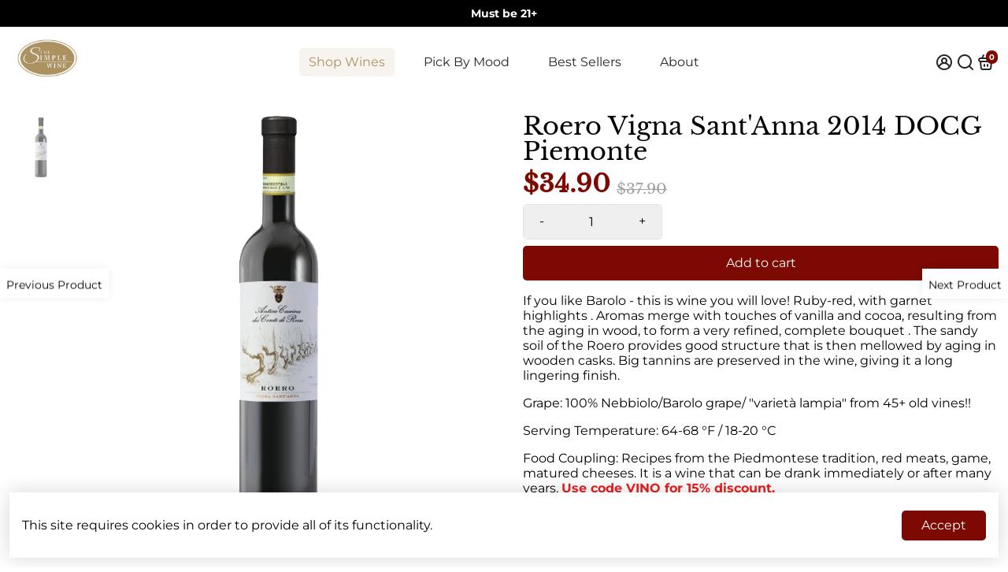

--- FILE ---
content_type: application/javascript
request_url: https://shapp.bundlepayments.com/widget-script?shop=wine-finessers.myshopify.com
body_size: 85215
content:

//
//     -----------------------------------------
//
//                     *******
//                    *********
//                   ***********
//                 ******  ******
//                ******    ******
//               ******      ******
//              *****    ***********
//            ******    *************
//
//     -----------------------------------------
//
//              Powered by Awtomic
//  Subscriptions, build-a-box, intelligent addons and more.
//
//             https://awtomic.com/
//
//     -----------------------------------------
//

    (function () {
      window.bundleapp = window.bundleapp || {};
      window.bundleapp.settings = Object.assign(
        {},
        window.bundleapp.settings || {},
        {
          shopDomain: "wine-finessers.myshopify.com",
          api: "https://shapp.bundlepayments.com",
          proxy: "/tools/bundle-subscriptions",
          bundleEnv: "production",
          shopStyleSettings: {},
          appPublic: false,
          defaultSubscription: undefined
        }
      );

      if(window.bundleapp.settings.coreUrl) {
        var s = document.createElement("script");
        s.src = window.bundleapp.settings.coreUrl;
        s.type = 'text/javascript';
        s.async = true;
        document.body.appendChild(s);
      } else {
        var STYLE_VAR_MAP = {
  FreqButtonBackgroundColor: {
    cssVar: '--awt-freq-button-background',
    defaultVal: '#F0F0F0',
  },
  FreqButtonBackgroundColorHover: {
    cssVar: '--awt-freq-button-background-hover',
    defaultVal: '#DDD',
  },
  FreqButtonColor: {
    cssVar: '--awt-freq-button-color',
    defaultVal: '#000',
  },
  FreqButtonColorHover: {
    cssVar: '--awt-freq-button-color-hover',
    defaultVal: '#000',
  },
  FreqButtonBorder: {
    cssVar: '--awt-freq-button-border',
    defaultVal: '1px solid #000',
  },
  FreqButtonBorderHover: {
    cssVar: '--awt-freq-button-border-hover',
    defaultVal: '1px solid #000',
  },
  FreqButtonBorderRadius: {
    cssVar: '--awt-freq-button-border-radius',
    defaultVal: '0',
  },
  FreqButtonBackgroundColorSelected: {
    cssVar: '--awt-freq-button-background-selected',
    defaultVal: '#000',
  },
  FreqButtonBackgroundColorHoverSelected: {
    cssVar: '--awt-freq-button-background-hover-selected',
    defaultVal: '#000',
  },
  FreqButtonColorSelected: {
    cssVar: '--awt-freq-button-color-selected',
    defaultVal: '#FFF',
  },
  FreqButtonColorHoverSelected: {
    cssVar: '--awt-freq-button-color-hover-selected',
    defaultVal: '#FFF',
  },
  FreqButtonBorderSelected: {
    cssVar: '--awt-freq-button-border-selected',
    defaultVal: '1px solid #000',
  },
  FreqButtonBorderHoverSelected: {
    cssVar: '--awt-freq-button-border-hover-selected',
    defaultVal: '1px solid #000',
  },
  PrimaryButtonBackgroundColor: {
    cssVar: '--awt-primary-button-background',
    defaultVal: '#000',
  },
  PrimaryButtonBackgroundColorHover: {
    cssVar: '--awt-primary-button-background-hover',
    defaultVal: '#000',
  },
  PrimaryButtonColor: {
    cssVar: '--awt-primary-button-color',
    defaultVal: '#FFF',
  },
  PrimaryButtonColorHover: {
    cssVar: '--awt-primary-button-color-hover',
    defaultVal: '#FFF',
  },
  PrimaryButtonBorder: {
    cssVar: '--awt-primary-button-border',
    defaultVal: '0px solid #FFF',
  },
  PrimaryButtonBorderHover: {
    cssVar: '--awt-primary-button-border-hover',
    defaultVal: '0px solid #FFF',
  },
  PrimaryButtonBorderRadius: {
    cssVar: '--awt-primary-button-border-radius',
    defaultVal: '4px',
  },
  RadioButtonBackgroundColor: {
    cssVar: '--awt-radio-button-background',
    defaultVal: '#000',
  },
  BorderColor: {
    cssVar: '--awt-border-color',
    defaultVal: '#e6e6e6',
  },
  BorderRadius: {
    cssVar: '--awt-border-radius',
    defaultVal: '3px',
  },
  SelectedPlanBackgroundColor: {
    cssVar: '--awt-selected-plan-background',
    defaultVal: '#EEE',
  },
  SelectedPlanBorderColor: {
    cssVar: '--awt-selected-plan-border-color',
    defaultVal: '#000',
  },
  ProgressBarBackgroundColor: {
    cssVar: '--awt-progress-bar-background',
    defaultVal: '#000',
  },
  ProgressBarColor: {
    cssVar: '--awt-progress-bar-color',
    defaultVal: '#FFF',
  },
  AccentBackgroundColor: {
    cssVar: '--awt-accent-background',
    defaultVal: '#000',
  },
  AccentColor: {
    cssVar: '--awt-accent-color',
    defaultVal: '#FFF',
  },
};

(function () {
  window.bundleapp = window.bundleapp || {};
  window.bundleapp.settings = Object.assign(
    {},
    window.bundleapp.settings || {},
    // All configs that where here have been moved to other places
    // the moneyFormat is now fetched below via ajax
    // other settings are set to the global namespace on the script tag handler
    // So this code here is only a reminder that the attribute exists

    /**
     * Theme specific settings:
     * This is a quick and dirty way to get some theme specific settings into the app.
     *
     * priceContainerSel Array<String> selector string for the price container
     * comparePriceContainerSel Array<String> selector string for compare at price container
     * priceBadgeContainer Array<String> selector string for the price Badge container
     * hideIfUnavailable Boolean hides selling plans if variant is unavailable/out of stock
     * containerClass String Adds a class to the container where the widget renders
     * renderInsideSel String Selector to render the widget inside
     * renderAfterSel String Selector to render the widget after
     * renderBeforeSel String Selector to render the widget before
     * useRadioButtonFrequencySelector Boolean use radio buttons instead of a select
     * addToCartButtonSel Selector string to locale the add to cart button inside form[action='/cart/add']
     * formDomChangeElementsSel String selector for items to listen to and trigger handleFormDomChanged (ex: 'li.variantSwatch' or 'li.variantSwatch, button.variantItem')
     *   - use this when the items to select variant are not input fields and as such would not be listened to by our script naturally
     * bab: {
     *   productImage: Integer value that will set the size of the product images in BaB UI
     *   addToCart: async function, when exists it replcaes the BaB's default addToCart functionality. If
     *      you use this function you're responsible for adding the items to the cart.
     *      Arguments: {
     *        dynamic: boolean indicating if the box is a dynamic BaB;
     *        items: Array of the BaB items with the correct properties added;
     *        bodyAddons: Array of addon items selected;
     *      }
     *   addToCartRedirect: async function, when exists it replcaes the BaB's default redirect to the cart page.
     *      If you use this function you're responsible for adding any discount to the cart if needed
     *      Arguments: {
     *        cartItems: items that were added to the cart
     *        discountCode: Sring discount code if one should be added;
     *      }
     *  }
     * */
    {
      hideIfUnavailable: false,
    },
  );

  window.bundleapp.setThemeConfigs = (obj) => {
    window.bundleapp.settings = Object.assign(
      {},
      window.bundleapp.settings,
      obj,
    );
  };

  var showPreviewModeControl = function () {
    const previewModeControlHtml = `
      <div id="awt-preview-mode-control">
        <div class="awt-logo">
          <div class="awt-logo--image"></div>
          <span>Preview</span>
          <a href="https://docs.awtomic.com/docs/previewing-and-testing-your-subscriptions" target="_blank"><div class="awt-logo--info-icon"></div></a>
        </div>
        <div>
          <!-- <button id="awt-preview-mode-control__hide">Hide</button> -->
          <button id="awt-preview-mode-control__close">Close</button>
        </div>
      </div>
    `;
    const $previewModelEl = document.createElement('div');
    $previewModelEl.innerHTML = previewModeControlHtml;
    document.querySelector('body').appendChild($previewModelEl);

    // not removing this yet bc its set to be used in a v2 version of the preview mode controls
    const hidePreviewControl = function () {
      document
        .querySelector('#awt-preview-mode-control')
        .classList.add('hidden');
    };
    const closePreviewMode = function () {
      window.localStorage.removeItem(PREVIEW_MODE_STORAGE_KEY);
      insertUrlParam('awt-preview');
      window.location.reload();
    };
    // document
    //   .querySelector('#awt-preview-mode-control__hide')
    //   .addEventListener('click', hidePreviewControl);
    document
      .querySelector('#awt-preview-mode-control__close')
      .addEventListener('click', closePreviewMode);
  };

  var getShopInfo = function () {
    const moneyFormat =
      window.moneyFormat ||
      (window.theme && window.theme.moneyFormat) ||
      (window.theme &&
        window.theme.strings &&
        window.theme.strings.moneyFormat) ||
      (window.theme &&
        window.theme.settings &&
        window.theme.settings.moneyFormat);
    if (moneyFormat) {
      window.bundleapp.settings = Object.assign({}, window.bundleapp.settings, {
        moneyFormat: moneyFormat,
      });
      return Promise.resolve();
    }

    return fetch(window.bundleapp.settings.proxy + '/shop-info')
      .then(function (res) {
        return res.json();
      })
      .then(function (data) {
        window.bundleapp.settings = Object.assign(
          {},
          window.bundleapp.settings,
          data,
        );
      });
  };

  var setCssVars = function (styleSettings) {
    if (styleSettings) {
      // update CSS vars
      var root = document.querySelector(':root');
      for (var styleSettingsKey in STYLE_VAR_MAP) {
        styleSettings[styleSettingsKey] &&
          root.style.setProperty(
            STYLE_VAR_MAP[styleSettingsKey].cssVar,
            styleSettings[styleSettingsKey],
          );
      }
    }
  };

  var insertUrlParam = function (key, value) {
    if (history.replaceState) {
      let searchParams = new URLSearchParams(window.location.search);
      if (value) {
        searchParams.set(key, value);
      } else {
        searchParams.delete(key);
      }
      let newurl =
        window.location.protocol +
        '//' +
        window.location.host +
        window.location.pathname;

      const searchParamString = searchParams.toString();

      // only add query param string there are any to add (ie don't add ? when there are no parameters)
      if (searchParamString.length > 0) {
        newurl += '?' + searchParamString;
      }

      window.history.replaceState({ path: newurl }, '', newurl);
    }
  };

  var formatMoney = function (cents, format) {
    if (typeof cents == 'string') {
      cents = cents.replace('.', '');
    }
    var value = '';
    var placeholderRegex = /\{\{\s*(\w+)\s*\}\}/;
    var formatString = format || window.bundleapp.settings.moneyFormat;

    function defaultOption(opt, def) {
      return typeof opt == 'undefined' ? def : opt;
    }

    function formatWithDelimiters(number, precision, thousands, decimal) {
      precision = defaultOption(precision, 2);
      thousands = defaultOption(thousands, ',');
      decimal = defaultOption(decimal, '.');

      if (isNaN(number) || number == null) {
        return 0;
      }

      number = (number / 100.0).toFixed(precision);

      var parts = number.split('.'),
        dollars = parts[0].replace(
          /(\d)(?=(\d\d\d)+(?!\d))/g,
          '$1' + thousands,
        ),
        cents = parts[1] ? decimal + parts[1] : '';

      return dollars + cents;
    }

    switch (formatString.match(placeholderRegex)[1]) {
      case 'amount':
        value = formatWithDelimiters(cents, 2);
        break;
      case 'amount_no_decimals':
        value = formatWithDelimiters(cents, 0);
        break;
      case 'amount_with_comma_separator':
        value = formatWithDelimiters(cents, 2, '.', ',');
        break;
      case 'amount_no_decimals_with_comma_separator':
        value = formatWithDelimiters(cents, 0, '.', ',');
        break;
    }

    return formatString.replace(placeholderRegex, value);
  };
  // FIXME eslint error
  // eslint-disable-next-line no-undef
  const debounce = function (func, wait, immediate) {
    var timeout;
    return function () {
      var context = this,
        args = arguments;
      var later = function () {
        timeout = null;
        if (!immediate) func.apply(context, args);
      };
      var callNow = immediate && !timeout;
      clearTimeout(timeout);
      timeout = setTimeout(later, wait);
      if (callNow) func.apply(context, args);
    };
  };
  // Method to get closes matching parent source: https://gomakethings.com/a-native-vanilla-javascript-way-to-get-the-closest-matching-parent-element/
  if (window.Element && !Element.prototype.closest) {
    Element.prototype.closest = function (s) {
      var matches = (this.document || this.ownerDocument).querySelectorAll(s),
        i,
        el = this;
      do {
        i = matches.length;
        // FIXME eslint error
        // eslint-disable-next-line no-empty
        while (--i >= 0 && matches.item(i) !== el) {}
      } while (i < 0 && (el = el.parentElement));
      return el;
    };
  }

  var priceBadgeContainer = () =>
    [
      'form.product__form--add-to-cart .product__price', // Boundless
      '.product-single__meta .price-container', //Brooklyn
      '.product__price .price__pricing-group', // Debut
      '.product__content .price__pricing-group', // Express
      '.product-single__prices', // Minimal, Simple
      '.product__content-header .product__price', // Narrative
      '.inline-list.product-meta', // Supply
      '.product-single__meta-list', // Venture
    ]
      .concat(window.bundleapp.settings.priceBadgeContainer || [])
      .join(', ');

  const priceContainerSel = () =>
    [
      '.price__regular', // debut, express
      '.product-single__price', // brooklin, minimal
      '.product__current-price', // narrative
      '#productPrice-product-template', // supply, venture
      '.product__price--reg', // boundless
    ]
      .concat(window.bundleapp.settings.priceContainerSel || [])
      .join(', ');

  const comparePriceContainerSel = () =>
    [
      '.price--on-sale .price__sale', // debut, express
      '.product-single__price--compare-at', // brooklin
      '.product-single__sale-price', // minimal
      '.product__compare-price', //narrative
      '.product-single__price--compare', // simple, venture
      '.product__price .product__price--sale', // boundless
      '.product-meta .sale-tag', // supply
    ]
      .concat(window.bundleapp.settings.comparePriceContainerSel || [])
      .join(', ');

  const planSelectorSel = '.bundleapp-plan-selector-plan';

  const addToCartButtonSel = () =>
    ['button[type=submit]']
      .concat(window.bundleapp.settings.addToCartButtonSel || [])
      .join(', ');

  const PREVIEW_MODE_STORAGE_KEY = 'awtomatic-preview-mode';

  /* Functions for gift form data validation */
  const getField = (fieldId) => document.getElementById(fieldId);
  const getFieldValue = (fieldId) => getField(fieldId).value;
  const isEmpty = (str) => str === '';
  const emailIsValid = (email) =>
    /^[A-Z0-9._%+-]+@([A-Z0-9-]+\.)+[A-Z0-9]+$/i.test(email);
  const isFieldValid = (fieldId) =>
    getField(fieldId).getAttribute('data-invalid') == undefined;
  const toggleAddToCart = (target, isValidForm) => {
    const form = target.closest('form');
    const addToCartBtn = form.querySelector(addToCartButtonSel());
    const customizeBoxBtn = form.querySelector('#awt-customize-box-btn');
    if (addToCartBtn) {
      if (isValidForm) {
        addToCartBtn.removeAttribute('disabled');
      } else {
        addToCartBtn.setAttribute('disabled', true);
      }
    }
    if (customizeBoxBtn) {
      if (isValidForm) {
        customizeBoxBtn.removeAttribute('disabled');
      } else {
        customizeBoxBtn.setAttribute('disabled', true);
      }
    }
  };

  const toggleFieldValid = (field, isInvalid, message) => {
    const msg = field.parentElement.getElementsByClassName('awt-error-msg');
    if (isInvalid) {
      field.classList.add('awt-input-error');
      field.classList.add('awt-error');

      field.setAttribute('data-invalid', true);
      if (msg.length === 0) {
        const errorLabel = document.createElement('div');
        errorLabel.classList.add('awt-error-msg');
        errorLabel.innerText = message;
        field.parentElement.insertBefore(
          errorLabel,
          field.parentElement.lastElementChild,
        );
      }
    } else {
      field.classList.remove('awt-input-error');
      field.classList.remove('awt-error');

      if (msg.length > 0) {
        msg[0].remove();
      }
      field.removeAttribute('data-invalid');
    }
  };

  const isGiftFormValid = () =>
    isFieldValid('awtGiftInfoFirstName') &&
    isFieldValid('awtGiftInfoLastName') &&
    isFieldValid('awtGiftInfoEmail');

  const validateRequiredField = (event) => {
    const isFieldEmpty = isEmpty(getFieldValue(event.target.id));
    toggleFieldValid(event.target, isFieldEmpty, 'Required');
    toggleAddToCart(event.target, isGiftFormValid());
  };

  const validateEmailField = (event) => {
    const isValidEmail = emailIsValid(getFieldValue(event.target.id));
    toggleFieldValid(event.target, !isValidEmail, 'Invalid email');
    toggleAddToCart(event.target, isGiftFormValid());
  };

  /**
   * Awtomic Selector Widget
   * */

  function BundleAppWidget($selector, product) {
    this.product = product;
    this.isGiftSelected = false;
    this.$selector = $selector;
    this.$sellingPlanField = this.$selector.querySelector(
      'input[name=selling_plan]',
    );
    this.$wrapper = this.$selector.closest(
      'div[data-section-type], .shopify-section, body',
    );
    this.$planGroups = this.$selector.querySelectorAll(
      '.bundleapp-plan-selector-group',
    );
    this.$form = this.$selector.closest('form');
    this.$variantSelect = this.$form.querySelector('[name=id]');
    this.$badgePriceEl = this.$wrapper.querySelector(priceBadgeContainer());
    if (!this.$badgePriceEl)
      console.warn('Did not find a badge container element');
    // FIXME eslint error
    // eslint-disable-next-line no-undef
    this.setPlansVisibility = debounce(
      this._baseSetPlansVisibility.bind(this),
      50,
    );

    this.init();
    this.setPlansVisibility();
    if (window.bundleapp.settings.onInit) {
      window.bundleapp.settings.onInit.call(this);
    }
    if (window.bundleapp.onInit) {
      console.warn(
        'onInit will be deprecated soon. Please use bundleapp.settings.onInit instead',
      );
      window.bundleapp.onInit.call(this);
    }
  }

  Object.assign(BundleAppWidget.prototype, {
    init: function () {
      this.$selector.style.display = 'block';
      this.$planGroups.forEach(
        function (elem) {
          var $planGroupRadio = elem.querySelector(
            "input[name='bundleapp-plan-selector-group']",
          );
          var groupId = $planGroupRadio.value;
          var selectedPlanGroup =
            this.product.selling_plans_by_id[
              this.product.selected_selling_plan
                ? this.product.selected_selling_plan.id
                : null
            ];
          var isSelectedGroup = !!(
            selectedPlanGroup &&
            selectedPlanGroup.selling_plan_group_id === groupId
          );

          this.handleGiftVisibility(isSelectedGroup);

          $planGroupRadio.addEventListener(
            'change',
            this.handlePlanRadioChange.bind(this),
          );
          elem
            .querySelector('select')
            .addEventListener(
              'change',
              this.handlePlanOptionsChange.bind(this),
            );
          var $radioButtonsfrequencySelector = elem.querySelectorAll(
            '.bundleapp-plan-selector-radio__input',
          );
          for (
            let index = 0;
            index < $radioButtonsfrequencySelector.length;
            index++
          ) {
            $radioButtonsfrequencySelector[index].addEventListener(
              'change',
              this.handlePlanOptionsChange.bind(this),
            );
          }
        }.bind(this),
      );

      //Ads an event listener to every element in the form
      const $selectorElements = Array.from(
        this.$selector.querySelectorAll('input, select'),
      );
      Array.from(this.$form.elements).forEach(
        function (el) {
          if (
            !$selectorElements.includes(el) &&
            el.tagName !== 'BUTTON' &&
            el.type !== 'hidden'
          ) {
            el.addEventListener('change', this.handleFormDomChanged.bind(this));
          }
        }.bind(this),
      );

      if (window.bundleapp.settings.defaultSubscription) {
        const $oneTimeRadio = this.$selector.querySelector('[data-one-time]');

        // Only if one time is available and defaultSubscription enabled we set checked
        // the first selling plan group. If there is no one-time option, we already
        // mark the first selling plan checked
        if ($oneTimeRadio) {
          const $firstSellingPlanGroup = this.$selector.querySelector(
            '[data-one-time] + .bundleapp-plan-selector-group input',
          );
          $firstSellingPlanGroup.dispatchEvent(new Event('change'));
        }
      }

      if (window.bundleapp.settings.formDomChangeElementsSel) {
        const $variantEls = document.querySelectorAll(
          window.bundleapp.settings.formDomChangeElementsSel,
        );
        $variantEls.forEach(
          function (el) {
            el.addEventListener('click', this.handleFormDomChanged.bind(this));
          }.bind(this),
        );
      }
    },

    getTranslation: function (key, fallback) {
      let translation = this.product?.translations[key];
      if (translation.includes('ranslation missing')) {
        translation = fallback;
      }
      return translation;
    },
    handleGiftVisibility: function (isSelectedGroup) {
      let isGiftable =
        this.product &&
        this.product.gift_selling_plans &&
        this.product.gift_selling_plans.includes(
          this.product.selected_selling_plan &&
            this.product.selected_selling_plan.id,
        );
      const giftCheckBox = document.querySelector('input[name="awt-is-gift"]');

      if (isGiftable && !giftCheckBox && isSelectedGroup) {
        let isGiftCheckboxLabel = document.createElement('label');
        isGiftCheckboxLabel.classList.add('awt-checkbox');
        let isGiftCheckbox = document.createElement('input');
        const giftTitle = this.getTranslation(
          'gift_recipient_info_title',
          'Recipient info',
        );
        const giftFirstNameLabel = this.getTranslation(
          'gift_first_name_label',
          'First name',
        );
        const giftFirstNamePlaceholder = this.getTranslation(
          'gift_first_name_placeholder',
          'First name',
        );
        const giftLastNameLabel = this.getTranslation(
          'gift_last_name_label',
          'Last name',
        );
        const giftLastNamePlaceholder = this.getTranslation(
          'gift_last_name_placeholder',
          'Last name',
        );
        const giftEmailLabel = this.getTranslation(
          'gift_email_label',
          'Email address',
        );
        const giftEmailPlaceholder = this.getTranslation(
          'gift_email_placeholder',
          'Email address',
        );
        const giftEmailWarning = this.getTranslation(
          'gift_email_warning',
          'Important: Gift emails will be sent here',
        );
        const giftNoteLabel = this.getTranslation('gift_note_label', 'Note');
        const giftNotePlaceholder = this.getTranslation(
          'gift_note_placeholder',
          'Note',
        );

        var handleGiftCheckboxChange = function (event) {
          const isGiftSelected = event.currentTarget.checked;
          this.isGiftSelected = isGiftSelected;

          if (isGiftSelected) {
            const giftsMarkUp = `<div class="gift">
            <p class="awt-gift-info-title">${giftTitle}</p>
                <div class="awt-form-group">
                  <label for="awtGiftInfoFirstName" class="awt-floating-label">
                      <input type="text" id="awtGiftInfoFirstName" class="awt-gift-input" required name="properties[_giftFirstName]" placeholder="${giftFirstNamePlaceholder}" data-invalid>
                      <span class="awt-gift-label">${giftFirstNameLabel}*</span>
                  </label>
                  <label for="awtGiftInfoLastName" class="awt-floating-label">
                      <input type="text" id="awtGiftInfoLastName" class="awt-gift-input" required name="properties[_giftLastName]" placeholder="${giftLastNamePlaceholder}" data-invalid>
                     <span class="awt-gift-label">${giftLastNameLabel}*</span>
                  </label>
                </div>
                <div class="awt-gift-input-container">
                  <label for="awtGiftInfoEmail" class="awt-floating-label">
                      <input type="email" id="awtGiftInfoEmail" class="awt-gift-input" required name="properties[_giftEmail]" placeholder="${giftEmailPlaceholder}" data-invalid>
                      <span class="awt-gift-label">${giftEmailLabel}*</span>
                      <div class="awt-floating-label-warning">${giftEmailWarning}</div>
                  </label>
                </div>
                <div class="awt-gift-input-container">
                  <label for="awtGiftInfoNote" class="awt-floating-label">
                      <textarea id="awtGiftInfoNote" class="awt-gift-input" placeholder="${giftNotePlaceholder}" name="properties[_giftNote]"></textarea>
                      <span class="awt-gift-label">${giftNoteLabel}</span>
                  </label>
                </div>
        </div>`;

            let giftInfoContainer = document.createElement('div');
            giftInfoContainer.setAttribute('name', 'awt-gift-info-container');
            giftInfoContainer.classList.add('awt-gift-info-container');

            giftInfoContainer.innerHTML = giftsMarkUp;
            isGiftCheckboxLabel.parentElement.appendChild(giftInfoContainer);
            getField('awtGiftInfoFirstName').addEventListener(
              'blur',
              validateRequiredField,
            );
            getField('awtGiftInfoLastName').addEventListener(
              'blur',
              validateRequiredField,
            );
            getField('awtGiftInfoEmail').addEventListener(
              'blur',
              validateEmailField,
            );
            toggleAddToCart(getField('awtGiftInfoEmail'), isGiftFormValid());
          } else {
            const giftInfoContainer = document.querySelector(
              'div[name="awt-gift-info-container"]',
            );
            getField('awtGiftInfoFirstName').removeEventListener(
              'blur',
              validateRequiredField,
            );
            getField('awtGiftInfoLastName').removeEventListener(
              'blur',
              validateRequiredField,
            );
            getField('awtGiftInfoEmail').removeEventListener(
              'blur',
              validateEmailField,
            );
            toggleAddToCart(getField('awtGiftInfoEmail'), true);
            giftInfoContainer &&
              giftInfoContainer.parentNode &&
              giftInfoContainer.parentNode.removeChild(giftInfoContainer);
          }
        };

        isGiftCheckbox.addEventListener(
          'change',
          handleGiftCheckboxChange.bind(this),
        );
        isGiftCheckbox.type = 'checkbox';
        isGiftCheckbox.name = 'awt-is-gift';
        isGiftCheckboxLabel.appendChild(isGiftCheckbox);
        isGiftCheckboxLabel.appendChild(
          document.createTextNode(
            this.getTranslation('gift_checkbox_label', 'This is a gift'),
          ),
        );
        const planDescription = document.querySelector(
          '.bundleapp-plan-selector-description',
        );
        planDescription &&
          planDescription.parentNode.insertBefore(
            isGiftCheckboxLabel,
            planDescription.nextSibling,
          );
      }
      if (!isGiftable) {
        if (giftCheckBox) {
          const giftCheckBoxLabel = giftCheckBox.parentNode;
          giftCheckBoxLabel.parentNode.removeChild(giftCheckBoxLabel);
          const giftInfoContainer = document.querySelector(
            'div[name="awt-gift-info-container"]',
          );

          giftInfoContainer &&
            giftInfoContainer.parentNode &&
            giftInfoContainer.parentNode.removeChild(giftInfoContainer);
        }
      }
    },

    // This is marked as a private function because this is not intended to be used
    // directly. Use the debounced version of it this.setPlansVisibility()
    _baseSetPlansVisibility: function () {
      if (window.bundleapp.settings.hideIfUnavailable) {
        //If variant is not available hide the whole widget
        this.$selector.style.display = this.product.selected_variant.available
          ? 'block'
          : 'none';
      }

      var selling_plan_group_ids =
        this.product.selected_variant.selling_plan_allocations.map(
          function (i) {
            return i.selling_plan_group_id;
          },
        );
      var planId = '';
      const hasPlanWithMultipleDeliveries =
        this.product.selected_variant.selling_plan_allocations.some(
          (sp) => sp.price !== sp.per_delivery_price,
        );
      // @TODO: translate suffix
      const suffix = hasPlanWithMultipleDeliveries
        ? this.getTranslation('delivery_suffix', '/delivery')
        : '';
      this.$planGroups.forEach(
        function (elem) {
          var bundleAppSettings = window.bundleapp.settings || {};
          var $planGroupRadio = elem.querySelector(
            "input[name='bundleapp-plan-selector-group']",
          );
          var groupId = $planGroupRadio.value;
          elem.style.display =
            selling_plan_group_ids.includes(groupId) || !groupId
              ? 'block'
              : 'none';
          var selectedPlanGroup =
            this.product.selling_plans_by_id[
              this.product.selected_selling_plan
                ? this.product.selected_selling_plan.id
                : null
            ];
          var isSelectedGroup = !!(
            selectedPlanGroup &&
            selectedPlanGroup.selling_plan_group_id === groupId
          );

          this.handleGiftVisibility(isSelectedGroup);

          var $selectorPlan = elem.querySelector(planSelectorSel);
          $selectorPlan.style.display = isSelectedGroup ? 'block' : 'none';

          if (!$planGroupRadio.value && !isSelectedGroup) {
            // If value is falsy a.k.a one-time purchase
            $planGroupRadio.checked = true;
          } else {
            $planGroupRadio.checked = isSelectedGroup;

            if (this.$planGroups.length === 1) {
              elem.classList.add('bundleapp-plan-selector-group--single-group');
            }

            // if this is the selected group add the selected class
            if (isSelectedGroup) {
              elem.classList.add('bundleapp-plan-selector-group--selected');
              if (bundleAppSettings.useRadioButtonFrequencySelector) {
                const selectedGroupPlans = elem
                  .querySelector('.bundleapp-plan-selector-radio')
                  .getElementsByTagName('input');
                const isPlanChecked = Array.from(selectedGroupPlans).some(
                  ({ checked }) => checked,
                );
                if (!isPlanChecked) {
                  // if no plan is checked, select the first one
                  selectedGroupPlans[0].checked = true;
                  elem
                    .querySelector('.bundleapp-plan-selector-radio label')
                    .classList.add(
                      'bundleapp-plan-selector-radio__label--selected',
                    );
                }
              }
            }
          }

          if (bundleAppSettings.useRadioButtonFrequencySelector) {
            let $radioButtonPlanSelector = elem.querySelector(
              '.bundleapp-plan-selector-radio',
            );

            $radioButtonPlanSelector.style.display = isSelectedGroup
              ? 'block'
              : 'none';
            let $selectPlanSelector = elem.querySelector(
              '.bundleapp-plan-selector-select',
            );
            $selectPlanSelector.style.display = 'none';
          } else {
            let $radioButtonPlanSelector = elem.querySelector(
              '.bundleapp-plan-selector-radio',
            );
            $radioButtonPlanSelector.style.display = 'none';
            let $selectPlanSelector = elem.querySelector(
              '.bundleapp-plan-selector-select',
            );
            $selectPlanSelector.style.display =
              isSelectedGroup && $selectPlanSelector.options.length > 1
                ? 'block'
                : 'none';
          }

          if (isSelectedGroup) {
            const planSel = bundleAppSettings.useRadioButtonFrequencySelector
              ? `${planSelectorSel} .bundleapp-plan-selector-radio input:checked`
              : `${planSelectorSel} select`;

            planId =
              elem.querySelector(planSel) && elem.querySelector(planSel).value;
          }

          //update pricing label of each group
          const planGroup = this.product.selling_plan_groups.find(
            (p) => p.id === groupId,
          );
          const $priceLabel = elem.querySelector(
            '.bundleapp-plan-selector-group-pricing',
          );

          const currentVariant = this.product.variants.find(
            (variant) => variant.id === this.product.selected_variant.id,
          );

          if (planGroup && $priceLabel) {
            const values = planGroup.selling_plans.map(function (i) {
              return parseInt(i.price_adjustments[0]?.value);
            });

            const sellingPlansFromCurrentGroup =
              currentVariant.selling_plan_allocations.filter(
                (sp) => sp.selling_plan_group_id === planGroup.id,
              );
            if (sellingPlansFromCurrentGroup && values) {
              const lowestPriceInGroup = Math.min.apply(
                null,
                sellingPlansFromCurrentGroup.map((sp) => sp.per_delivery_price),
              );
              const isSame = values.every(function (val) {
                return val === values[0];
              });
              const prefix = isSame ? '' : this.getTranslation('from', 'from');
              $priceLabel.innerHTML = `${prefix} ${formatMoney(
                lowestPriceInGroup,
              )}${suffix}`;
              $priceLabel.dataset.test = `planPriceInSelector-${
                sellingPlansFromCurrentGroup?.selling_plan_group_id ||
                sellingPlansFromCurrentGroup[0]?.selling_plan_group_id
              }`;
            }
          }

          if (this.product?.selling_plan_groups?.length === 1) {
            // check to see. IF just one selling plan group, and does not offer discount
            // then we wont display itemized prices.
            const $itemizedPrices = this.$selector.querySelectorAll(
              '.bundleapp-plan-selector-group-pricing',
            );

            const oneTimePurchasePrice = currentVariant?.price;

            const pricesInSellingPlans =
              currentVariant.selling_plan_allocations.map((sp) => sp.price);
            const allEqual = (arr) => arr.every((val) => val === arr[0]);

            if (allEqual([oneTimePurchasePrice, ...pricesInSellingPlans])) {
              $itemizedPrices.forEach((price) => {
                price.style.display = 'none';
              });
            }
          }
        }.bind(this),
      );

      //check if theres a visible option selected
      //If not: check first
      if (
        !Array.from(this.$planGroups).filter(
          (el) => el.offsetParent && el.querySelector('input').checked,
        ).length
      ) {
        // get first input that's visible
        const firstVisibleGroup = Array.from(this.$planGroups).filter(
          (el) => el.offsetParent,
        )[0];
        if (firstVisibleGroup) {
          const $firstRadio = firstVisibleGroup.querySelector('input');
          if (!$firstRadio.checked) {
            $firstRadio.checked = true;
            $firstRadio.dispatchEvent(new Event('change'));
            // if we are using radio buttons get the first plan and check it
            if (window.bundleapp.settings.useRadioButtonFrequencySelector) {
              let $radioButtonPlanSelector = firstVisibleGroup.querySelector(
                '.bundleapp-plan-selector-radio',
              );
              const firstPlan = $radioButtonPlanSelector.querySelector('input');
              if (!firstPlan.checked) {
                firstPlan.checked = true;
                firstPlan.dispatchEvent(new Event('change'));
              }
            }
          }
        }
      }

      //Updates input field
      if (this.$sellingPlanField) {
        this.$sellingPlanField.value = planId ? planId : '';
      }
      //Update url only if we are in the product page
      if (window.location.pathname.includes('/products/')) {
        insertUrlParam('selling_plan', planId);
      }

      //Updates one-time purchase price
      const $oneTimePrice = this.$selector.querySelector(
        '[data-one-time].bundleapp-plan-selector-group .bundleapp-plan-selector-group-pricing',
      );
      if ($oneTimePrice) {
        $oneTimePrice.innerHTML = `${formatMoney(
          this.product.selected_variant.price,
        )}${suffix}`;
        // data-test attribute for testing
        $oneTimePrice.dataset.test = 'oneTimePriceInSelector';
      }

      // do not update prices if there are no selling plans groups on the product
      if (this.product?.selling_plan_groups?.length) {
        this.updatePrice(planId);
        this.updateBadgePrice(planId);
      }

      this.replaceAddBtnForBundles();
    },

    replaceAddBtnForBundles: function () {
      // only replace button on BaB bundle
      if (
        !(
          this.product?.metafields?.isBundle ||
          this.product?.metafields?.isbundle
        ) ||
        this.product?.metafields?.type === 'shuffle'
      ) {
        return;
      }

      const $btn = this.$form.querySelector(addToCartButtonSel());

      // remove "buy it now" button
      const $shopifyPaymentBtn = $btn.parentElement.querySelector(
        '.shopify-payment-button',
      );
      if ($shopifyPaymentBtn) {
        $shopifyPaymentBtn.remove();
      }

      let $clonedBtn = this.$form.querySelector('#awt-customize-box-btn');
      if (!$clonedBtn) {
        $clonedBtn = $btn.cloneNode(true);
        $clonedBtn.id = 'awt-customize-box-btn';
        $clonedBtn.type = 'button';
        $clonedBtn.innerText = this.getTranslation(
          'customize_my_box',
          'Customize my box',
        );
        $clonedBtn.classList.remove('btn--secondary-accent');
        $clonedBtn.classList.add('btn--primary-accent');

        // remove any href in case the theme has been customized and isn't a standard add-to-cart button
        $clonedBtn.removeAttribute('href');

        $btn.style.display = 'none';
        $btn.classList.add('awt-hidden-add-to-cart-button');
        $btn.parentNode.insertBefore($clonedBtn, $btn.nextSibling);
      } else {
        // clone the previous clone and replace
        var secondClone = $clonedBtn.cloneNode(true);
        $clonedBtn.parentNode.replaceChild(secondClone, $clonedBtn);

        // reference new button so we can add event listener
        $clonedBtn = secondClone;
      }

      var handleCustomizeBoxButtonClick = function (event) {
        event.stopPropagation();

        let params = new URLSearchParams(window.location.search);
        let search = window.location.search;
        // only use product.selected_variant.id arg if variant is not already in the
        // url params. Otherwise we might be overriding the latest selection
        if (!search.includes('variant') && this.product?.selected_variant?.id) {
          params.append('variant', this.product?.selected_variant?.id);
        }

        // only use selectedSellingPlanId arg if variant is not already in the
        // url params. Otherwise we might be overriding the latest selection
        let selectedSellingPlanId = this.product?.selected_selling_plan?.id;
        if (!selectedSellingPlanId) {
          // if selectedSellingPlanId wasn't on the product check for the hidden input
          selectedSellingPlanId = document.querySelector(
            'input[name="selling_plan"]',
          )?.value;
        }
        if (!search.includes('selling_plan') && selectedSellingPlanId) {
          params.append('selling_plan', selectedSellingPlanId);
        }

        let priceAdjustments =
          this.product?.selected_selling_plan?.price_adjustments;
        if (
          priceAdjustments &&
          priceAdjustments[0] &&
          priceAdjustments[0].value &&
          priceAdjustments[0].value_type !== 'price'
        ) {
          params.append(
            'd',
            `${priceAdjustments[0].value}-${
              priceAdjustments[0].value_type === 'percentage' ? 'p' : 'q'
            }`,
          );
        }

        let shopifyRoot =
          (
            (window.Shopify &&
              window.Shopify.routes &&
              window.Shopify.routes.root) ||
            '/'
          ).replace(/(.*)(\/)$/, '$1') || '';

        let url = new URL(
          `${shopifyRoot}${window.bundleapp.settings.proxy}/bundle/${this.product.id}`,
          window.location.origin,
        );
        url.search = params.toString();
        let isGiftable = (this.product.gift_selling_plans || []).includes(
          this.product.selected_selling_plan?.id,
        );
        if (isGiftable && this.isGiftSelected) {
          const giftFirstName = document.getElementById('awtGiftInfoFirstName');
          const giftLastName = document.getElementById('awtGiftInfoLastName');
          const giftEmail = document.getElementById('awtGiftInfoEmail');
          const giftNote = document.getElementById('awtGiftInfoNote');
          const giftInformation = {
            firstName: giftFirstName.value,
            lastName: giftLastName.value,
            email: giftEmail.value,
            note: giftNote.value,
          };
          sessionStorage &&
            sessionStorage.setItem(
              'awt-gift-information',
              JSON.stringify(giftInformation),
            );
        }

        window.location.href = url.toString();
      };
      $clonedBtn.addEventListener(
        'click',
        handleCustomizeBoxButtonClick.bind(this),
      );
    },

    updatePrice: function (planId) {
      var planAllocation =
        this.product.selected_variant.selling_plan_allocations.find(
          (allo) => allo.selling_plan_id == planId,
        );

      // var planOption = this.product.selling_plans_by_id[planId];
      let $comparePriceSpan = this.$wrapper.querySelector(
        '.bundleapp-compareAtPrice',
      );
      const $priceRegular = this.$wrapper.querySelector(priceContainerSel());
      const $priceSale = this.$wrapper.querySelector(
        comparePriceContainerSel(),
      );

      if (!$priceRegular) console.warn('Did not find a price element');
      if (!$priceSale) console.warn('Did not find a compare price element');

      if (!$comparePriceSpan) {
        $comparePriceSpan = document.createElement('span');
        $comparePriceSpan.classList.add('bundleapp-compareAtPrice');
        if ($priceRegular) {
          const priceStyles = window.getComputedStyle($priceRegular);
          Array.from(priceStyles).forEach((key) =>
            $comparePriceSpan.style.setProperty(
              key,
              priceStyles.getPropertyValue(key),
              priceStyles.getPropertyPriority(key),
            ),
          );
          $priceRegular.after($comparePriceSpan);
        }
        $comparePriceSpan.style.textDecoration = 'line-through';
        $comparePriceSpan.style.webkitTextDecorationLine = 'line-through';
        $comparePriceSpan.style.marginLeft = '10px';

        // for testing purpose
        if ($comparePriceSpan)
          $comparePriceSpan.dataset.test = 'bundlePriceOnSale';
      }

      setTimeout(
        function () {
          // Since the theme wants to change the price we need to wait a bit to make our changes,
          // hence, the timeout
          if (planAllocation) {
            if ($priceRegular) {
              $priceRegular.innerHTML = `${formatMoney(planAllocation.price)}`;

              if (
                planAllocation.compare_at_price &&
                planAllocation.compare_at_price !== planAllocation.price
              ) {
                $comparePriceSpan.innerHTML = `${formatMoney(
                  planAllocation.compare_at_price,
                )}`;
                $comparePriceSpan.style.display = 'inline';
              } else {
                $comparePriceSpan.style.display = 'none';
              }
            }
          } else {
            if ($priceRegular) {
              $priceRegular.innerHTML = `${formatMoney(
                this.product.selected_variant.price,
              )}`;
            }
            if (this.product.selected_variant.compare_at_price) {
              $comparePriceSpan.innerHTML = formatMoney(
                this.product.selected_variant.compare_at_price,
              );
              $comparePriceSpan.style.display = 'inline';
            } else {
              $comparePriceSpan.style.display = 'none';
            }
          }

          // make sure theme did not try to display=block
          if ($priceRegular) $priceRegular.style.display = 'inline';

          //for testing purposes
          if ($priceRegular) $priceRegular.dataset.test = 'priceRegular';

          // hide this because we are not longer using this elements.
          if ($priceSale) $priceSale.style.display = 'none';
          //for testing purposes
          if ($priceSale) $priceSale.dataset.test = 'priceOnSale';

          // make sure theme did not tried to decorate text
          if ($priceRegular) $priceRegular.style.textDecoration = 'none';

          if (
            this.product?.selected_variant?.compare_at_price ===
              this.product.selected_variant.price ||
            this.product?.selected_variant?.compare_at_price ===
              planAllocation?.price ||
            this.product?.selected_variant?.price === planAllocation?.price
          ) {
            if ($comparePriceSpan) $comparePriceSpan.style.display = 'none';
          }
        }.bind(this),
        100,
      );
    },

    updateBadgePrice: function (planId) {
      var planAllocation =
        this.product.selected_variant.selling_plan_allocations.find(
          (allo) => allo.selling_plan_id == planId,
        );
      var planOption = this.product.selling_plans_by_id[planId];

      var $priceAdjustment = this.$wrapper.querySelector(
        '.bundleapp-price-adjustment',
      );

      if (planAllocation) {
        var value_type = planOption.price_adjustments[0].value_type;
        var value = planOption.price_adjustments[0].value;

        var symbol = value_type === 'percentage' ? '%' : '';
        var strValue = value_type === 'percentage' ? value : formatMoney(value);

        var discount = value > 0 ? `${strValue}${symbol}` : '';

        // find out if this selling plan is part of a selling plan group with multiple selling plans/frequencies
        const planAllocationBrothers =
          this.product.selected_variant.selling_plan_allocations.reduce(
            (acc, curr) => {
              if (
                curr.selling_plan_group_id ===
                  planAllocation.selling_plan_group_id &&
                curr.selling_plan_id !== planAllocation.selling_plan_id
              ) {
                acc.brothers = acc.brothers + 1;

                if (curr.price !== planAllocation.price) {
                  acc.dynamicSavings = acc.dynamicSavings + 1;
                }
              }

              return acc;
            },
            { brothers: 0, dynamicSavings: 0 },
          );

        const subscriptionLabel = `<span data-test="subscriptionLabel">${this.getTranslation(
          'subscription',
          'SUBSCRIPTION',
        )}</span>`;
        const dotSeparatorLabel =
          '<span data-test="dotSeparatorLabel"> · </span>';
        const saveLabel = `<span data-test="saveLabel">${this.getTranslation(
          'save',
          'Save',
        )} ${discount}</span>`;
        const extraDiscountLabel = `<span data-test="extraDiscountLabel">${this.getTranslation(
          'extra',
          'Extra',
        )} ${discount} ${this.getTranslation('off', 'off')}</span>`;

        let badgeLabel = subscriptionLabel + dotSeparatorLabel + saveLabel;

        if (!discount) {
          badgeLabel = subscriptionLabel;
        }

        if (
          this.product.selected_variant.compare_at_price &&
          this.product.selected_variant.price != planAllocation.price
        ) {
          badgeLabel = extraDiscountLabel;
        }

        const html = `<span data-test="subscriptionBadge">${badgeLabel}</span>`;

        if (this.$badgePriceEl) {
          if ($priceAdjustment) {
            $priceAdjustment.innerHTML = html;
          } else {
            var div = document.createElement('div');
            div.classList.add('bundleapp-price-adjustment');
            div.innerHTML = html;
            this.$badgePriceEl.appendChild(div);
          }
        }
      } else {
        if ($priceAdjustment) {
          $priceAdjustment.remove();
        }
      }
    },

    setSupportInformation: function () {
      var $description = this.$selector.querySelector(
        '.bundleapp-plan-selector-description',
      );

      if ($description) {
        if (
          this.product.selected_selling_plan &&
          this.product.selected_selling_plan.description
        ) {
          $description.innerHTML = `<span>${this.product.selected_selling_plan.description}</span>`;
        } else {
          $description.innerHTML = '';
        }
      }
    },

    handlePlanRadioChange: function (e) {
      var target = e.currentTarget || e.target;
      var $planGroup = target.closest('.bundleapp-plan-selector-group');

      // remove selected class from previously selected group
      var $previouslySelected = this.$form.querySelectorAll(
        '.bundleapp-plan-selector-group--selected',
      );
      $previouslySelected.forEach((selectedGroup) => {
        selectedGroup.classList.remove(
          'bundleapp-plan-selector-group--selected',
        );
        selectedGroup
          .querySelector('input')
          .setAttribute('aria-selected', false);
      });

      // add selected class to newly selected group
      $planGroup.classList.add('bundleapp-plan-selector-group--selected');
      target.setAttribute('aria-selected', true);

      var $planSelect = $planGroup.querySelector('select');
      var planId = $planSelect.value;
      this.product.selected_selling_plan =
        this.product.selling_plans_by_id[planId];

      this.setPlansVisibility();
      this.setSupportInformation();
    },

    handlePlanOptionsChange: function (e) {
      var target = e.currentTarget || e.target;
      var planId = target.value;

      if (window.bundleapp.settings.useRadioButtonFrequencySelector) {
        // remove selected class from previously selected plan label
        var $previouslySelectedLabels = document.querySelectorAll(
          '.bundleapp-plan-selector-radio__label--selected',
        );
        $previouslySelectedLabels.forEach((selectedLabel) =>
          selectedLabel.classList.remove(
            'bundleapp-plan-selector-radio__label--selected',
          ),
        );

        // add selected class to selected label
        var $label = document.querySelector(
          `.bundleapp-plan-selector-radio__label[for="${planId}"]`,
        );
        if ($label) {
          $label.classList.add(
            'bundleapp-plan-selector-radio__label--selected',
          );
        }
      }

      this.product.selected_selling_plan =
        this.product.selling_plans_by_id[planId];
      this.setPlansVisibility();
    },

    handleFormDomChanged: function (e) {
      setTimeout(
        function () {
          var variantId = this.$form.querySelector('[name=id]').value;
          this.product.selected_variant = this.product.variants.find(
            (v) => v.id == variantId,
          );
          this.setPlansVisibility();
        }.bind(this),
        20,
      );
    },
  });

  //Validates app is public
  const inPreviewMode = !!(
    window.location.search.includes('awt-preview') ||
    window.localStorage.getItem(PREVIEW_MODE_STORAGE_KEY) === 'true'
  );

  // make sure preview mode is set in local storage if in preview mode
  inPreviewMode &&
    window.localStorage.setItem(PREVIEW_MODE_STORAGE_KEY, inPreviewMode);

  // if we're in preview mode we can get rid of the URL param
  inPreviewMode && insertUrlParam('awt-preview');

  // show preview control if !appPublic and inPreviewMode
  if (inPreviewMode && !window.bundleapp.settings.appPublic) {
    showPreviewModeControl();
  }

  // update CSS vars
  setCssVars(window.bundleapp.settings.shopStyleSettings);

  if (window.bundleapp.settings.appPublic || inPreviewMode) {
    window.bundleapp.BundleAppWidget = BundleAppWidget;
    document.dispatchEvent(new Event('bundleapp:ready'));
  }

  /**
   * Iterating over forms
   */
  var shopInfoPromise = getShopInfo();

  window.bundleapp.initializeForms = function () {
    var $forms = document.querySelectorAll("form[action$='/cart/add']");
    $forms.forEach(function (el) {
      // if we found more than one form, lets make sure we're adding only to the
      // forms that we want to..
      if ($forms.length > 1) {
        // check if this is the installments form (from Dawn theme) before
        // initializing the plan selector widget
        if (el.getAttribute('id')?.includes('installment')) {
          return;
        }

        // additional checks will go here
      }
      var settings = window.bundleapp.settings;
      var $variantEl = el.querySelector('[name=id]');

      // Checking if the widget has been initialized already
      if (el.querySelector('[data-bundleapp-wrapper]')) {
        console.warn('Bundleapp: Form already initialized');
        return;
      }
      if ($variantEl) {
        var pathname = window.location.pathname;
        var search = window.location.search;
        var searchParams = new URLSearchParams(search);
        var reqParams = new URLSearchParams();

        //gets product handle if in a product page
        let productHandle = pathname.includes('/products/')
          ? pathname.split('/').filter(Boolean).pop()
          : null;

        // If there is a container selector we want to try to get the handle from it.
        // This because in collection pages or product pages with recommended products it
        // will be easier: ie <div data-bundleapp-widget="{{product.handle}}"/>

        var $containerSel = el.querySelector(
          settings.containerSel || '[data-bundleapp-widget]',
        );

        if (
          $containerSel &&
          $containerSel.dataset &&
          $containerSel.dataset.bundleappWidget
        ) {
          productHandle = $containerSel.dataset.bundleappWidget;
        }

        if (productHandle) {
          reqParams.append('productHandle', productHandle);
        }
        var getProductSelector = function () {
          return fetch(
            settings.productSelectorUrl
              ? settings.productSelectorUrl +
                  productHandle +
                  '?view=selector&' +
                  reqParams.toString()
              : settings.proxy + '/product-selector?' + reqParams.toString(),
          ).then(function (res) {
            if (!res.ok) {
              throw new Error(res.statusText);
            }
            return res.text();
          });
        };

        // gets selected variant
        var variantId = $variantEl.value;
        if (variantId) {
          reqParams.append('variant', variantId);
        }

        // gets selected selling plan
        var sellingPlan = searchParams.get('selling_plan');
        if (sellingPlan) {
          reqParams.append('selling_plan', sellingPlan);
        }

        var compareHtmlStrings = function (html1, html2) {
          // We need to remove this uuid from the string since it is always different
          // This is used to uniquely identify each widget. and it cannot be any product related
          // attribute because we could have multiple selectors for the same product
          var regexWrapperIdHtml = /data-bundleapp-wrapper=["|']\d+["|']/gm;
          var regexWrapperIdJs = /"widget_id":\s?"\d+"/gm;

          var str1 = (html1 || '')
            .replace(regexWrapperIdHtml, '')
            .replace(regexWrapperIdJs, '');
          var str2 = (html2 || '')
            .replace(regexWrapperIdHtml, '')
            .replace(regexWrapperIdJs, '');
          return str1 === str2;
        };

        var cachedSelector;
        var selectorStorageKey = `bundleSelector1${productHandle + variantId}`;

        // We check first if there is a cached selector in local storage
        // to speed the render time
        try {
          cachedSelector = window.localStorage.getItem(selectorStorageKey);
          if (cachedSelector) {
            Promise.all([shopInfoPromise]).then(function () {
              if (window.bundleapp.settings.appPublic || inPreviewMode) {
                addAndInitiateSelector(
                  cachedSelector,
                  window.bundleapp.settings.shopStyleSettings,
                );
              }
            });
          }
        } catch (err) {
          console.error(err);
        }

        // we want to store the selector in a cache
        // in case there is a new version we can remove it and
        // create and initiate a new one
        var cachedDivContainer;
        var addAndInitiateSelector = function (htmlString, styleSettings) {
          var addSelector = function ($el) {
            // if selector style is selected use that
            if (styleSettings && styleSettings.SelectorStyle) {
              $el.classList.add(styleSettings.SelectorStyle);
            }
            // if a container class has been set in the settings this means
            // that we've manually set them up, use this class
            else if (settings.containerClass) {
              $el.classList.add(settings.containerClass);
            }
            // if styleSettings exist but no selector style has been chosen, default to awt-style-1
            else if (styleSettings && !styleSettings.SelectorStyle) {
              $el.classList.add('awt-style-1');
            }
            // final default is bundleapp-container
            else {
              $el.classList.add('bundleapp-container');
            }

            $el.innerHTML = htmlString.trim();

            var $renderBeforeEl, $renderAfterEl, $renderInsideEl;
            if (
              settings.renderAfterSel ||
              (styleSettings && styleSettings.RenderAfterSel)
            ) {
              $renderAfterEl = el.querySelector(
                settings.renderAfterSel || styleSettings.RenderAfterSel,
              );
            } else if (
              settings.renderBeforeEl ||
              (styleSettings && styleSettings.RenderBeforeSel)
            ) {
              $renderBeforeEl = el.querySelector(
                settings.renderBeforeEl || styleSettings.RenderBeforeSel,
              );
            } else if (
              settings.renderInsideSel ||
              (styleSettings && styleSettings.RenderInsideSel)
            ) {
              $renderInsideEl = el.querySelector(
                settings.renderInsideSel || styleSettings.RenderInsideSel,
              );
            }

            // If there is a custom selector to render the widget
            if ($renderInsideEl) {
              $renderInsideEl.append($el);
            } else if ($containerSel) {
              // if the default container selector is available
              $containerSel.append($el);
            } else if ($renderAfterEl) {
              // else if renderAfterSel is set, render widget after that
              $renderAfterEl.parentNode.insertBefore(
                $el,
                $renderAfterEl.nextSibling,
              );
            } else if ($renderBeforeEl) {
              // else if renderBeforeSel is set, render widget after that
              $renderBeforeEl.parentNode.insertBefore($el, $renderBeforeEl);
            } else if ($variantEl) {
              // else render the widget after the input field
              $variantEl.parentNode.insertBefore($el, $variantEl.nextSibling);
            }
          };

          if (cachedDivContainer) {
            var newEl = document.createElement('div');
            addSelector(newEl);
            cachedDivContainer.parentNode.removeChild(cachedDivContainer);
          } else {
            cachedDivContainer = document.createElement('div');
            addSelector(cachedDivContainer);
          }

          const scriptMatches = [
            ...htmlString.matchAll(/<script type=.*>(.+)<\/script>/gims),
          ];
          if (scriptMatches.length && scriptMatches[0] && scriptMatches[0][1]) {
            try {
              var product = JSON.parse(scriptMatches[0][1]);
              /**
               * Initiates the widget selector
               */
              var $selector = document.querySelector(
                "[data-bundleapp-wrapper='" + product.widget_id + "']",
              );
              new window.bundleapp.BundleAppWidget($selector, product);
            } catch (err) {
              console.warn('Bundle: Could not parse and initiate widget', err);
            }
          }
        };

        try {
          var prodSelectorPromise = getProductSelector();
          Promise.all([prodSelectorPromise, shopInfoPromise]).then((values) => {
            const responseText = values[0];
            // replaces to minify a bit the html string
            // .replace(/\n|\t/g, ' ') // replaces newlines and tabs
            // .replace(/>[\s]*?</g, '><') // removes spaces between open and close brackets
            // .replace(/[\s]*?</g, '<'); // removes spaces at start

            if (
              (window.bundleapp.settings.appPublic || inPreviewMode) &&
              !compareHtmlStrings(responseText, cachedSelector)
            ) {
              window.localStorage.setItem(selectorStorageKey, responseText);
              addAndInitiateSelector(
                responseText,
                window.bundleapp.settings.shopStyleSettings,
              );
            }
          });
        } catch (err) {
          console.error(
            'Something went wrong while fetching and parsing the product',
            err,
          );
        }
      }
    });
  };

  window.bundleapp.initializeForms();
})();

(function () {
  function addStyle(styleString) {
    const style = document.createElement('style');
    style.textContent = styleString;
    document.head.append(style);
  }
  const rootStyles = Object.values(STYLE_VAR_MAP).reduce(
    (accum, { cssVar, defaultVal = '' } = {}) => {
      return `${accum}${cssVar}: ${defaultVal};`;
    },
    '',
  );

  addStyle(`
      .bundleapp-wrapper {
        border: none;
        padding: 0;
        margin-bottom: 20px;
        width: 100%;
        margin-inline: 0;
      }
      .bundleapp-wrapper legend {
        font-size: 90%;
        margin-bottom: 5px;
      }
      .bundleapp-wrapper .bundleapp-plan-selector-group {
        margin-bottom: 5px;
      }

      .bundleapp-wrapper .bundleapp-plan-selector-group > label {
        display: flex;
        align-items: center;
        font-size: 90%;
      }

      .bundleapp-wrapper .bundleapp-plan-selector-group label > input {
        min-height: 30px;
        margin-right: 10px;
      }

      .bundleapp-wrapper .bundleapp-plan-selector-group select {
        width: 100%;
        margin-bottom: 20px;
      }

      .bundleapp-wrapper .bundleapp-plan-selector-group-pricing {
        margin-left: auto;
      }

      .bundleapp-wrapper .bundleapp-plan-selector-plan {
        margin-left: 23px;
      }

      .bundleapp-wrapper .bundleapp-plan-selector-plan > label {
        font-size: 80%;
        display: block;
        text-align: left;
      }

      .bundleapp-wrapper .bundleapp-plan-selector-description span {
        border: solid 1px #DFE3E8;
        padding: 16px;
        height: auto;
        margin-top: 16px;
        border-radius: 0px;
        font-size: 90%;
        margin-left: 23px;
        display: block;
      }

      .bundleapp-price-adjustment {
        display: inline-block;
        margin-left: 10px;
        border: 1px solid;
        border-color: inherit;
        font-size: 80%;
        padding-left: 10px;
        padding-right: 10px;
        border-radius: 3px;
      }

      .bundleapp-legend {
        text-align: left;
        margin-bottom: 5px;
      }

      .awt-hidden-add-to-cart-button {
        display: none !important;
      }

      /**** CUSTOM COLORS ****/
      :root {
        ${rootStyles}
      }
      /**** END CUSTOM COLORS ****/

      /**** PLAN SELECTOR BASICS ****/
      .awt-style-1, .awt-style-2 {
        width: 100%;
      }
      fieldset.bundleapp-wrapper:not(:empty) {
        margin: 20px auto;
      }
      .awt-style-1 .bundleapp-wrapper,
      .awt-style-2 .bundleapp-wrapper {
        margin-bottom: 0;
      }

      .awt-style-1 .bundleapp-wrapper .bundleapp-plan-selector-description span,
      .awt-style-2 .bundleapp-wrapper .bundleapp-plan-selector-description span {
        margin-left: 0;
      }
      /**** PLAN SELECTOR BASICS ****/

      /**** CUSTOM DROP DOWN ****/
      .awt-style-1 .bundleapp-wrapper .bundleapp-plan-selector-group select.bundleapp-plan-selector-select,
      .awt-style-2 .bundleapp-wrapper .bundleapp-plan-selector-group select.bundleapp-plan-selector-select {
        padding: 14px 50px 14px 17px;
        margin-bottom: 8px;
        appearance: none;
        -webkit-appearance: none;
        background-repeat: no-repeat;
        background-position: center right;
        background-image: url("data:image/svg+xml,%3Csvg width='44' height='24' xmlns='http://www.w3.org/2000/svg' role='presentation' focusable='false' aria-hidden='true' class='icon-chevron '%3E%3Cg%3E%3Ctitle%3ELayer 1%3C/title%3E%3Cpath transform='rotate(90 12.414 12.4145)' stroke='null' id='svg_1' d='m10.121,19.122l6,-6a1,1 0 0 0 0,-1.415l-6,-6a1,1 0 0 0 -1.414,0a1,1 0 0 0 0,1.415l5.293,5.292l-5.293,5.293a1,1 0 1 0 1.414,1.415z' fill-rule='evenodd' fill='currentColor'/%3E%3C/g%3E%3C/svg%3E");
        background-size: 35px;
        background-color: #fff;
        border: 1px solid var(--awt-border-color);
        outline: 0;
        height: auto;
      }
      .awt-style-1 .bundleapp-wrapper .bundleapp-plan-selector-group select.bundleapp-plan-selector-select:focus-visible,
      .awt-style-2 .bundleapp-wrapper .bundleapp-plan-selector-group select.bundleapp-plan-selector-select:focus-visible {
          box-shadow: none;
      }
      .awt-style-1 .bundleapp-wrapper .bundleapp-plan-selector-group select.bundleapp-plan-selector-select:hover,
      .awt-style-2 .bundleapp-wrapper .bundleapp-plan-selector-group select.bundleapp-plan-selector-select:hover {
        cursor: pointer;
      }
      /**** END CUSTOM DROP DOWN ****/

      /**** CUSTOM RADIO BUTTON ****/
      .awt-style-1 .bundleapp-wrapper input[type="radio"],
      .awt-style-2 .bundleapp-wrapper input[type="radio"] {
        /* Add if not using autoprefixer */
        -webkit-appearance: none;
        /* Remove most all native input styles */
        appearance: none;
        /* For iOS < 15 */
        background-color: #FFF;
        /* Not removed via appearance */
        margin: 0 10px 0 0;
        color: currentColor;
        width: 20px;
        height: 20px;
        border: 1px solid currentColor;
        border-radius: 50%;
        /*     transform: translateY(-0.075em); */
        display: grid;
        place-content: center;
        min-height: 0 !important;
        min-width: 20px;
        outline: none;
        padding: 0;
      }
      .awt-style-1 .bundleapp-wrapper input[type="radio"]:focus
      .awt-style-2 .bundleapp-wrapper input[type="radio"]:focus { /* remove outline */
        outline: none;
      }
      .awt-style-1 .bundleapp-wrapper input[type="radio"]::before,
      .awt-style-2 .bundleapp-wrapper input[type="radio"]::before {
        content: "";
        width: 10px;
        height: 10px;
        border-radius: 50%;
        transform: scale(0);
        transition: 120ms transform ease-in-out;
        background-color: var(--awt-radio-button-background);
        transition: background-color .3s;
      }
      .awt-style-1 .bundleapp-wrapper input[type="radio"]:checked::before,
      .awt-style-2 .bundleapp-wrapper input[type="radio"]:checked::before {
        transform: scale(1);
      }
      /**** END CUSTOM RADIO BUTTON ****/

      /**** CUSTOM FREQUENCY BUTTONS ****/
      .awt-style-1 .bundleapp-wrapper .bundleapp-plan-selector-radio input,
      .awt-style-2 .bundleapp-wrapper .bundleapp-plan-selector-radio input {
        clip: rect(0,0,0,0);
        overflow: hidden;
        position: absolute;
        height: 1px;
        width: 1px;
      }
      .awt-style-1 .bundleapp-wrapper .bundleapp-plan-selector-radio__label,
      .awt-style-2 .bundleapp-wrapper .bundleapp-plan-selector-radio__label {
        display: inline-block;
        text-align: center;
        min-width: 36px;
        padding: 6px 10px;
        border: var(--awt-freq-button-border);
        color: var(--awt-freq-button-color);
        background-color: var(--awt-freq-button-background);
        cursor: pointer;
        border-radius: var(--awt-freq-button-border-radius);
        margin: 6px 8px 6px 0;
        transition: border .3s, color .3s, background-color .3s;
      }
      .awt-style-1 .bundleapp-wrapper .bundleapp-plan-selector-radio__label:hover,
      .awt-style-2 .bundleapp-wrapper .bundleapp-plan-selector-radio__label:hover {
        color: var(--awt-freq-button-color-hover);
        background-color: var(--awt-freq-button-background-hover);
        border: var(--awt-freq-button-border-hover);
      }
      .awt-style-1 .bundleapp-wrapper .bundleapp-plan-selector-radio__label.bundleapp-plan-selector-radio__label--selected,
      .awt-style-2 .bundleapp-wrapper .bundleapp-plan-selector-radio__label.bundleapp-plan-selector-radio__label--selected {
        background-color: var(--awt-freq-button-background-selected);
        color: var(--awt-freq-button-color-selected);
        border: var(--awt-freq-button-border-selected);
        transition: border .3s, color .3s, background-color .3s;
      }
      .awt-style-1 .bundleapp-wrapper .bundleapp-plan-selector-radio__label.bundleapp-plan-selector-radio__label--selected:hover,
      .awt-style-2 .bundleapp-wrapper .bundleapp-plan-selector-radio__label.bundleapp-plan-selector-radio__label--selected:hover {
        background-color: var(--awt-freq-button-background-hover-selected);
        color: var(--awt-freq-button-color-hover-selected);
        border: var(--awt-freq-button-border-hover-selected);
      }
      /**** END CUSTOM FREQUENCY BUTTONS ****/

      /**** CUSTOM LABEL ACCENT ****/
      .awt-style-1 .bundleapp-wrapper .bundleapp-plan-selector-group > label .awt-accent,
      .awt-style-2 .bundleapp-wrapper .bundleapp-plan-selector-group > label .awt-accent {
        background-color: var(--awt-accent-background);
        padding: 2px 8px;
        border-radius: 20px;
        font-size: 12px;
        display: inline-block;
        color: var(--awt-accent-color);
      }
      /**** END CUSTOM LABEL ACCENT ****/

      /*****************************************/
      /*****************************************/
      /**************** STYLE 1 ****************/
      /*****************************************/
      /*****************************************/
      /**** CUSTOM PLAN SELECTOR ****/
      .awt-style-1 .bundleapp-wrapper .bundleapp-plan-selector-group > label {
        font-weight: 400;
        margin-bottom: 0;
      }
      .awt-style-1 .bundleapp-wrapper .bundleapp-plan-selector-group > label:hover {
        cursor: pointer;
      }
      .awt-style-1 .bundleapp-wrapper .bundleapp-plan-selector-group {
        margin-bottom: 10px;
        padding: 10px 15px;
        border-radius: var(--awt-border-radius);
        border: 1px solid var(--awt-border-color);
        transition: border .3s, color .3s, background-color .3s;
      }
      .awt-style-1 .bundleapp-wrapper .bundleapp-plan-selector-group .bundleapp-plan-selector-select {
        margin-bottom: 0;
      }
      .awt-style-1 .bundleapp-wrapper .bundleapp-plan-selector-group .bundleapp-plan-selector-plan {
        margin-top: 10px;
      }
      .awt-style-1 .bundleapp-wrapper .bundleapp-plan-selector-group .bundleapp-plan-selector-plan > label {
        margin-bottom: 8px;
      }
      .awt-style-1 .bundleapp-wrapper .bundleapp-plan-selector-group.bundleapp-plan-selector-group--selected {
        border-color: var(--awt-selected-plan-border-color);
        background-color: var(--awt-selected-plan-background);
      }

      .awt-style-1 .bundleapp-wrapper .bundleapp-plan-selector-group.bundleapp-plan-selector-group--single-group {
        //border: none;
        background-color: initial;
        border-color: var(--awt-border-color);
        transition: border .3s, color .3s, background-color .3s;
      }
      /**** END CUSTOM PLAN SELECTOR ****/

      /*****************************************/
      /*****************************************/
      /**************** STYLE 2 ****************/
      /*****************************************/
      /*****************************************/
      /**** CUSTOM PLAN SELECTOR ****/
      .awt-style-2 .bundleapp-wrapper {
        border: 1px solid var(--awt-border-color);
      }
      .awt-style-2 .bundleapp-wrapper .bundleapp-plan-selector-group:not(:last-child) {
        border-bottom: 1px solid var(--awt-border-color);
      }
      .awt-style-2 .bundleapp-wrapper .bundleapp-plan-selector-group > label {
        font-weight: 400;
        margin-bottom: 0;
      }
      .awt-style-2 .bundleapp-wrapper .bundleapp-plan-selector-group > label:hover {
        cursor: pointer;
      }
      .awt-style-2 .bundleapp-wrapper .bundleapp-plan-selector-group .bundleapp-plan-selector-plan {
        margin-top: 10px;
      }
      .awt-style-2 .bundleapp-wrapper .bundleapp-plan-selector-group .bundleapp-plan-selector-plan > label {
        margin-bottom: 8px;
      }
      .awt-style-2 .bundleapp-wrapper .bundleapp-plan-selector-group {
        margin-bottom: 0;
        padding: 8px 20px;
        transition: border .3s, color .3s, background-color .3s;
      }
      .awt-style-2 .bundleapp-wrapper .bundleapp-plan-selector-group.bundleapp-plan-selector-group--selected {
        border-color: var(--awt-selected-plan-border-color);
        background-color: var(--awt-selected-plan-background);
        border-bottom: 0;
      }
      /**** END CUSTOM PLAN SELECTOR ****/

      /**** CUSTOMIZE CP ****/
      .bundle-button.button--primary:enabled {
        background-color: var(--awt-primary-button-background);
        color: var(--awt-primary-button-color);
        border-style: solid;
        border: var(--awt-primary-button-border);
        border-radius: var(--awt-primary-button-border-radius);
        transition: color .3s, background-color .3s, border-color .3s, border-width .3s;
      }
      .bundle-button.button--primary:enabled:hover {
        background-color: var(--awt-primary-button-background-hover);
        color: var(--awt-primary-button-color-hover);
        border: var(--awt-primary-button-border-hover);
      }
      /**** END CUSTOMIZE CP ****/

      /**** BaB UI ****/
      .bundleapp-modal__logo {
        background-image: url();
        background-position: center;
      }
      .awtomatic-progress-item {
        transition: border .3s, color .3s, background-color .3s;
      }
      .awtomatic-progress-item.awtomatic-progress-item--completed {
        background-color: var(--awt-progress-bar-background);
      }
      .awtomatic-progress-item.awtomatic-progress-item--completed .bundle-text--subheading {
        color: var(--awt-progress-bar-color);
      }
      .bundle-stepper-counter--complete {
        background-color: var(--awt-progress-bar-background);
        color: var(--awt-progress-bar-color);
      }
      .bundle-stepper-item:after {
        transition: border-color .3s;
      }
      .bundle-stepper-item--complete:after {
        border-bottom-color: var(--awt-progress-bar-background);
      }
      /**** End BaB UI ****/

      /**** Gift styling ****/

      .awt-gift-info-title {
        font-weight: 400;
        font-size: 16px;
        text-align: start;
      }

      .awt-error-msg {
        color: #ff2a51;
        text-align: start;
      }
      .awt-input-error.awt-error {
        background-color: rgba(255,42,81,.1);
        border: 2px solid #ff2a51;
      }

      .awt-floating-label {
        display: block;
        position: relative;
        border-radius: 5px;
        width: 100%;
      }

      .awt-floating-label:last-child {
        margin-bottom: 0;
      }

      .awt-floating-label input,
      .awt-floating-label textarea {
        font-family: inherit;
        width: 100%;
        height: 40px;
        border: none;
        outline: none;
        background-color: #f8f8f8;
        border-radius: 8px;
        padding: 0 12px;
        font-size: 16px;
        margin: 0px;
        font-family: inherit;
      }

      .awt-floating-label textarea {
        height: 120px;
        padding: 12px;
      }

      .awt-floating-label input::placeholder,
      .awt-floating-label textarea::placeholder {
        opacity: 0;
      }

      .awt-floating-label span {
        position: absolute;
        top: 20px;
        left: 8px;
        transform: translateY(-50%);
        font-size: 16px;
        padding: 0 4px;
        transition-duration: 300ms;
        border-radius: 5px;
      }

      label.awt-floating-label:focus-within > span,
      .awt-floating-label input:not(:placeholder-shown) + span,
      .awt-floating-label textarea:not(:placeholder-shown) + span {
        transform: translateY(-150%);
        font-size: 11px;
        background-color: rgba(255, 255, 255);
      }

      .awt-floating-label-warning {
        font-size: 14px;
        padding: 0 2px;
        text-align: start;
      }
      /*! form field group in 2 columns */
      .awt-form-group {
        display: flex;
        justify-content: space-between;
      }

      .awt-form-group > * {
        width: calc(50% - 4px);
        padding-bottom: 16px;
      }
      .awt-gift-input-container {
        padding-bottom:16px
      }

      /*! custom checkbox */
      .awt-checkbox {
        display: flex;
        align-items: center;
        margin: 16px 0;
      }

      .awt-checkbox:hover {
        cursor: pointer;
      }

      .awt-checkbox input[type="checkbox"] {
        /* Add if not using autoprefixer */
        -webkit-appearance: none;
        /* Remove most all native input styles */
        appearance: none;
        /* For iOS < 15 */
        background-color: #fff;
        width: 18px;
        height: 18px;
        margin-right: 4px;
        position: relative;
        border-radius: 2px;
        box-shadow: 0 0 0 1px inset #000;
      }

      .awt-checkbox input[type="checkbox"]:checked {
        /* For iOS < 15 */
        background-color: #000000;
      }

      .awt-checkbox input[type="checkbox"]:checked::before {
        content: "";
        position: absolute;
        left: 4px;
        top: 8px;
        background: white;
        width: 2px;
        height: 2px;
        box-shadow: 2px 0 0 white, 4px 0 0 white, 4px -2px 0 white, 4px -4px 0 white,
          4px -6px 0 white, 4px -8px 0 white;
        transform: rotate(45deg);
      }

      .awt-checkbox input[type="checkbox"]:disabled {
        background-color: #f8f8f8;
        cursor: not-allowed;
      }

      /**** End Gift styling ****/





      /*** PREVIEW CONTROL ***/
      #awt-preview-mode-control {
        position: fixed;
        bottom: 15px;
        left: 50%;
        transform: translateX(-50%);
        height: 75px;
        z-index: 2147483647;
        background-color: #FFF;
        color: #222;
        padding: 17px;
        display: flex;
        justify-content: space-between;
        align-content: center;
        box-shadow: 0px 4px 16px rgba(0, 0, 0, 0.08);
        border-radius: 8px;
        box-sizing: border-box;
      }

      #awt-preview-mode-control.hidden {
        display: none;
      }

      #awt-preview-mode-control div.awt-logo {
        display: flex;
        height: 100%;
        align-items: center;
        flex-wrap: nowrap;
      }

      #awt-preview-mode-control div.awt-logo span {
        margin-top: 3px;
        font-size: 16px;
        font-family: sans-serif;
        color: #3700FF;
      }

      #awt-preview-mode-control div.awt-logo .awt-logo--image  {
        display: block;
        background-image: url('https://bundle-public-assets.s3.amazonaws.com/customerPortal/awtomatic-no-dot.svg');
        background-repeat: no-repeat;
        background-size: contain;
        background-position: center;
        width: 95px;
        height: 100%;
        margin-right: 6px;
      }
      #awt-preview-mode-control div.awt-logo .awt-logo--info-icon  {
        display: block;
        background-image: url('https://bundle-public-assets.s3.amazonaws.com/customerPortal/info-icon.svg');
        background-repeat: no-repeat;
        background-size: contain;
        background-position: center;
        width: 15px;
        height: 15px;
        margin: 5px 25px 0 9px;
      }

      #awt-preview-mode-control button {
        display: inline-block;
        border: 1px solid #eee;
        background-color: #FFF;
        border-radius: 4px;
        padding: 5px 15px;
        margin: 0;
        text-decoration: none;
        color: #000;
        font-family: sans-serif;
        font-size: 15px;
        cursor: pointer;
        text-align: center;
        transition: background 250ms ease-in-out,
                    transform 150ms ease;
        -webkit-appearance: none;
        -moz-appearance: none;
        font-weight: bold;
        height: 100%;
        outline: none;
        box-shadow: none;
      }

      #awt-preview-mode-control button:hover,
      #awt-preview-mode-control button:focus {
        background-color: #FBFBFB;
      }

      #awt-preview-mode-control button:focus {
        outline: none
      }

      #awt-preview-mode-control button:active {
        transform: scale(0.99);
      }

      button#awt-preview-mode-control__hide {
        background-color: #FFF;
        color: #000;
      }
      #awt-preview-mode-control button#awt-preview-mode-control__hide:hover,
      #awt-preview-mode-control button#awt-preview-mode-control__hide:focus {
        background: #EEE;
      }

      @media only screen and (max-width: 480px) {
        #awt-preview-mode-control button#awt-preview-mode-control__hide {
          display: none;
        }
      }

      /*** END PREVIEW CONTROL ***/

  `);
})();

// Populate /account/login with email in query params
(function () {
  if (window.location.pathname.includes('/account/login')) {
    var urlSearchParams = new URLSearchParams(window.location.search);
    var emailQuery = urlSearchParams && urlSearchParams.get('email');

    var $email = document.querySelector('input[name="customer[email]"]');

    if ($email && !$email.value && emailQuery) {
      $email.value = emailQuery;
    }
  }
})();

      }
    })();
    